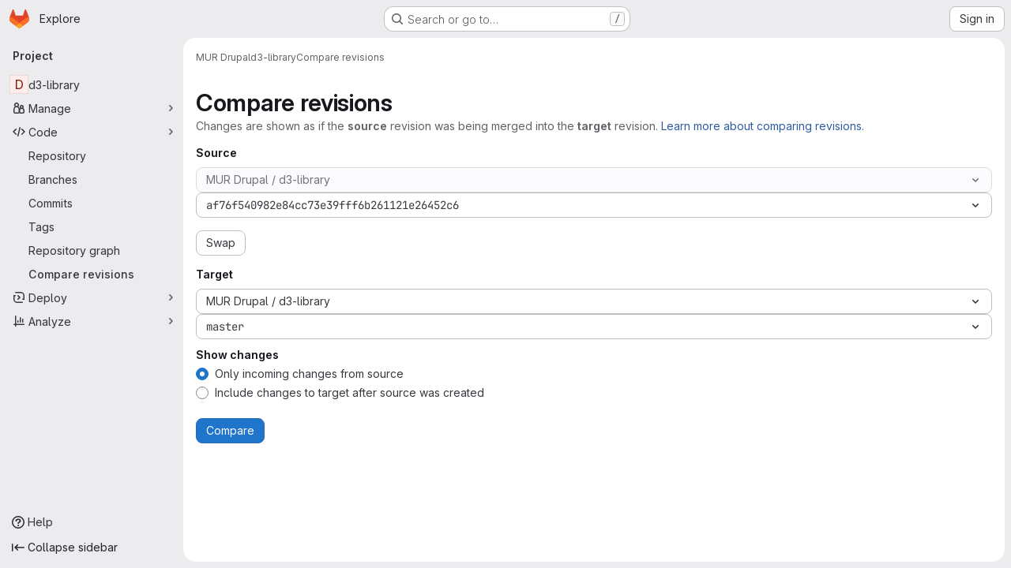

--- FILE ---
content_type: text/javascript; charset=utf-8
request_url: https://git.uwaterloo.ca/assets/webpack/pages.projects.compare.index.46709be2.chunk.js
body_size: 549
content:
(this.webpackJsonp=this.webpackJsonp||[]).push([["pages.projects.compare.index"],{203:function(e,t,a){a("HVBj"),a("tGlJ"),e.exports=a("BBLL")},BBLL:function(e,t,a){"use strict";a.r(t);var o=a("ya70");Object(o.a)()},JVxf:function(e,t,a){"use strict";var o=a("Qjk6");const{model:s}=o.a.options;var r={name:"GlFormRadio",components:{BFormRadio:o.a},inheritAttrs:!1,model:{prop:s.prop,event:s.event},props:{checked:{type:[String,Number,Boolean,Object],required:!1,default:!1}}},p=a("tBpV"),c=Object(p.a)(r,(function(){var e=this,t=e._self._c;return t("b-form-radio",e._b({staticClass:"gl-form-radio",attrs:{checked:e.checked},on:{input:function(t){return e.$emit("input",t)},change:function(t){return e.$emit("change",t)}}},"b-form-radio",e.$attrs,!1),[e._t("default"),e._v(" "),e.$scopedSlots.help?t("p",{staticClass:"help-text"},[e._t("help")],2):e._e()],2)}),[],!1,null,null,null);t.a=c.exports}},[[203,"runtime","main","commons-pages.groups-pages.groups.achievements-pages.groups.activity-pages.groups.analytics.ci_cd_an-8a40a427","commons-pages.projects-pages.projects.activity-pages.projects.alert_management.details-pages.project-93b287cd","commons-pages.projects.compare.index-pages.projects.compare.show"]]]);
//# sourceMappingURL=pages.projects.compare.index.46709be2.chunk.js.map